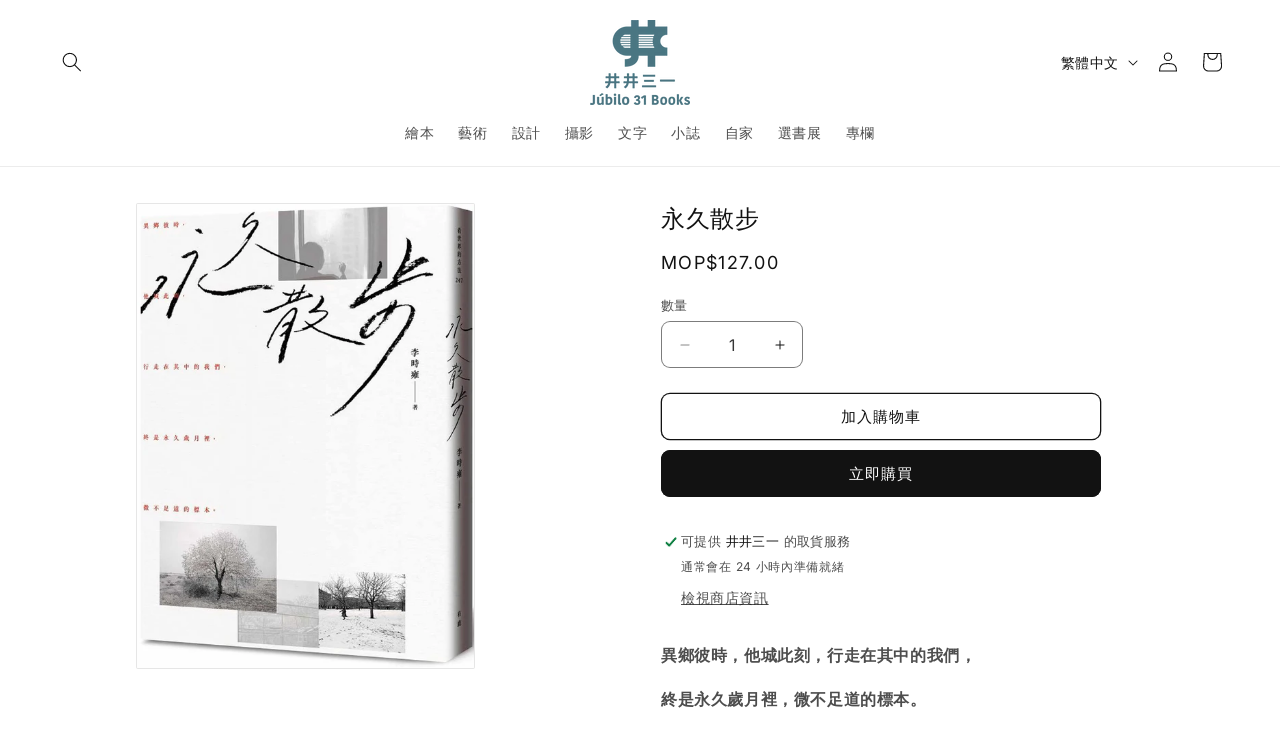

--- FILE ---
content_type: text/javascript
request_url: https://jubilo31books.com/cdn/shop/t/9/assets/shine-trust-v4-feature-icons.js?v=30994774688618317071747884033
body_size: 1049
content:
(function(e){"use strict";const t=setInterval(()=>{window.ST_GLOBALS&&(clearInterval(t),n().then(()=>console.info("ST Feature Icon loaded")))});class i{constructor(t2){this.editor=t2,this.divEl=e.createElement("div")}render(){const{id:e2,position:t2,html:i2,css:o2,editor:n2}=this.editor;return this.divEl.classList.add("st-feature-wrapper"),this.divEl.classList.add(`st-feature-${e2}`),this.divEl.innerHTML=i2,Object.keys(n2?.mapping).map(e3=>{this.divEl.querySelector(e3).innerText=window.ST_GLOBALS.translate(n2?.mapping[e3])}),{id:e2,position:t2,html:i2,css:o2,editor:n2,titleFontFamily:{fontFamily:this.editor?.editor?.titleFontFamily?.fontFamily,fontWeight:this.editor?.editor?.titleFontFamily?.fontWeight},subFontFamily:{fontFamily:this.editor?.editor?.subFontFamily?.fontFamily,fontWeight:this.editor?.editor?.subFontFamily?.fontWeight},filters:window.ST_GLOBALS.convertFilters(this.editor?.position?.productFilters,this.editor?.position?.products),divEl:this.divEl}}}const o={},n=async function(){if(!window.ST_PLAN||window.ST_PLAN?.status!=="ACTIVE"||window.ST_PLAN?.name!=="Advanced")return;const e2=window.ST_FEATURE_ICONS||[];if(e2.length===0)return;const t2=[];let n2="";e2.map(e3=>{const{status:l2=!1}=e3;if(l2){const l3=new i(e3).render();o[l3.id]=l3;const s2=l3.titleFontFamily,r=l3.subFontFamily;typeof s2=="object"&&s2?.fontFamily&&t2.filter(e4=>e4.fontFamily===s2.fontFamily&&parseInt(e4.fontWeight)===parseInt(s2.fontWeight)).length===0&&t2.push(s2),typeof r=="object"&&r?.fontFamily&&t2.filter(e4=>e4.fontFamily===r.fontFamily&&parseInt(e4.fontWeight)===parseInt(r.fontWeight)).length===0&&t2.push(r);const c=l3.css;n2+=c}}),t2.length&&t2.map(e3=>{window.ST_LOADED_FONTS.includes(e3.fontFamily)||window.ST_GLOBALS.loadFont(e3)}),window.ST_GLOBALS.addStyle(n2),l()},l=async function(){let t2=window.ST_GLOBALS.pageType;for(const i2 in o){const n2=o[i2],{position:l2,id:r,filters:c,divEl:a}=n2;if(l2.page==="block"){let t3=e.querySelectorAll(".shine-feature-icon:not(.shine-show)");for(let e2=0;e2<t3.length;e2++)if((t3[e2].getAttribute("data-id")||"")===r){let i3=a.cloneNode(!0);t3[e2].appendChild(i3),t3[e2].classList.add("shine-show");const o2=t3[e2].querySelector(".st-editor-preview");o2&&(o2.style.display="none")}}else if(l2.page==="custom"&&l2.selector.cssSelector!==""){let t3=l2.selector.cssSelector.split(",");const i3=l2?.selector?.cssPosition?l2?.selector?.cssPosition:"below";for(let o2=0;o2<t3.length;o2++)setInterval(async()=>{let n3=e.querySelector(t3[o2]);if(n3&&!n3.classList.contains("st-feature-icon-"+r)){const e2=n3.parentNode.querySelectorAll(".st-feature-"+r);for(let t5=0;t5<e2.length;t5++)e2[t5].remove();let t4=a.cloneNode(!0);i3==="above"?n3.parentNode.insertBefore(t4,n3):n3.parentNode.insertBefore(t4,n3.nextSibling),n3.classList.add("st-feature-icon-"+r)}},500)}else if(t2===l2.page){e.getElementsByTagName("html")[0].getAttribute("lang");let t3="";if(l2.page==="product"){t3=window.ST_GLOBALS.selectorForm,l2.selector.cssSelector!==""&&(t3=l2.selector.cssSelector);try{const e2=window.ST_GLOBALS.product;let{inventory:i3,collections:o2,tags:n3,title:r2,id:d,available:f,price:p,price_min:y,price_max:h,compare_at_price:u,vendor:g,type:S}=e2;if(p=window.ST_GLOBALS.fixPrice(p),y=window.ST_GLOBALS.fixPrice(y),h=window.ST_GLOBALS.fixPrice(h),u=window.ST_GLOBALS.fixPrice(u),c.select_all&&Object.keys(c.filters).length===0)s(l2.page,t3,a);else if(c.select_all&&c?.filters?.collection){const e3=o2.some(e4=>c.filters.collection.includes(e4.toString()));(c.filters.collection.includes("all")||e3)&&s(l2.page,t3,a)}else if(c.select_all&&Object.keys(c.filters).length){let e3=0,o3=Object.keys(c.filters).length;for(const t4 in c.filters)t4==="_s"&&r2.includes(c.filters[t4])&&(e3+=1),t4==="price"&&!isNaN(y)&&!isNaN(h)&&y>=c.filters[t4].min&&h<=c.filters[t4].max&&(e3+=1),t4==="tag"&&n3.includes(`${c.filters.tag}`)&&(e3+=1),t4==="vendor"&&g===c.filters.vendor&&(e3+=1),t4==="type"&&S===c.filters.type&&(e3+=1),t4==="inventory"&&(c.filters.inventory.type==="instock"&&f&&(e3+=1),c.filters.inventory.type!=="outstock"||f||(e3+=1),c.filters.inventory.type==="less-than"&&f&&!isNaN(i3)&&i3<=c.filters.inventory.lte&&(e3+=1),c.filters.inventory.type==="great-than"&&f&&!isNaN(i3)&&i3>=c.filters.inventory.gte&&(e3+=1));e3===o3&&s(l2.page,t3,a)}else!c.select_all&&c.products.size&&c.products.has(d)&&s(l2.page,t3,a)}catch(e2){console.log(e2)}}else l2.page==="cart"&&(t3='button[name="checkout"]',l2.selector.cssSelector!==""&&(t3=l2.selector.cssSelector),s(l2.page,t3,a))}}},s=function(t2,i2,o2){if(i2!==""){let l2=e.querySelectorAll(i2);if(t2==="cart"&&(l2.length||(l2=e.querySelectorAll(`form[action="/cart"], form[action="/${lang}/cart"]`)),l2.length||(l2=e.querySelectorAll(`form[action="/checkout"], form[action="/${lang}/checkout"]`))),l2.length)for(var n2=0;n2<l2.length;n2++){t2==="cart"&&(l2[n2].parentNode.style.flexWrap="wrap");let e2=o2.cloneNode(!0);l2[n2].parentNode.insertBefore(e2,l2[n2].nextSibling)}}}})(window.document);
//# sourceMappingURL=/cdn/shop/t/9/assets/shine-trust-v4-feature-icons.js.map?v=30994774688618317071747884033
